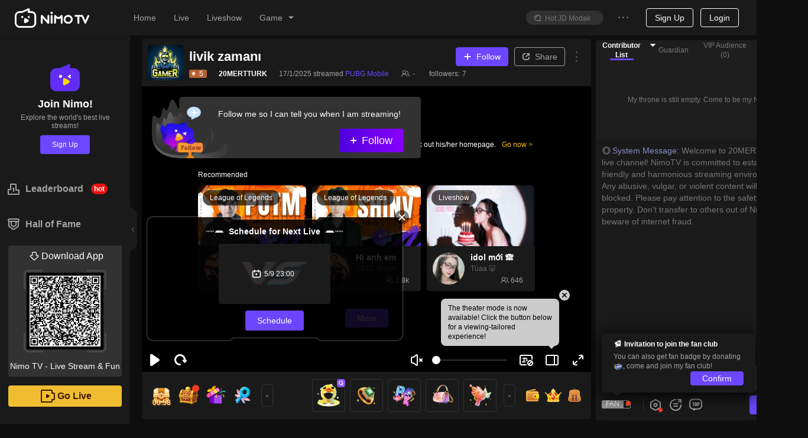

--- FILE ---
content_type: application/javascript; charset=utf-8
request_url: https://www.nimo.tv/nms/shared.room.Ads.18cf2b42b3ea6627.js
body_size: 11412
content:
(self.webpackChunknimo_web_frontend=self.webpackChunknimo_web_frontend||[]).push([[99863],{24394:function(t,e,n){"use strict";n.d(e,{A:function(){return r}});var r=n(23529).A},67215:function(t,e,n){"use strict";n.d(e,{Bq:function(){return p},DA:function(){return d},Hi:function(){return v},K_:function(){return h}});var r=n(60301),o=n(50513),i=n(83350),s=["position","platform","ad_id","type","url_id"],c=["position","platform","ad_id","type","url_id"],a=["position","platform","ad_id","type","url_id"],u=["position","platform","ad_id","type","url_id"];function f(t,e){var n=Object.keys(t);if(Object.getOwnPropertySymbols){var r=Object.getOwnPropertySymbols(t);e&&(r=r.filter(function(e){return Object.getOwnPropertyDescriptor(t,e).enumerable})),n.push.apply(n,r)}return n}function l(t){for(var e=1;e<arguments.length;e++){var n=null!=arguments[e]?arguments[e]:{};e%2?f(Object(n),!0).forEach(function(e){(0,r.default)(t,e,n[e])}):Object.getOwnPropertyDescriptors?Object.defineProperties(t,Object.getOwnPropertyDescriptors(n)):f(Object(n)).forEach(function(e){Object.defineProperty(t,e,Object.getOwnPropertyDescriptor(n,e))})}return t}var h=function(t){var e=t.position,n=t.platform,r=t.ad_id,c=t.type,a=t.url_id,u=(0,o.A)(t,s);i.A.formatAndSend("usr/click/close","直播间活动位关闭按钮点击数",l({position:e,platform:void 0===n?"huya":n,ad_id:r,type:c,url_id:void 0===a?"":a},u))},p=function(t){var e=t.position,n=t.platform,r=t.ad_id,s=t.type,a=t.url_id,u=(0,o.A)(t,c);i.A.formatAndSend("usr/click/ads","广告点击数",l({position:e,platform:void 0===n?"huya":n,ad_id:r,type:s,url_id:void 0===a?"":a},u))},d=function(t){var e=t.position,n=t.platform,r=t.ad_id,s=t.type,c=t.url_id,u=(0,o.A)(t,a);i.A.formatAndSend("sys/show/ads","广告展示数",l({position:e,platform:void 0===n?"huya":n,ad_id:r,type:s,url_id:void 0===c?"":c},u))},v=function(t){var e=t.position,n=t.platform,r=t.ad_id,s=t.type,c=t.url_id,a=(0,o.A)(t,u);i.A.formatAndSend("sys/return/success_ads","接口返回广告填充数",l({position:e,platform:void 0===n?"huya":n,ad_id:r,type:s,url_id:void 0===c?"":c},a))}},71468:function(t,e,n){t.exports=function(){"use strict";function t(t,e){for(var n=0;n<e.length;n++){var r=e[n];r.enumerable=r.enumerable||!1,r.configurable=!0,"value"in r&&(r.writable=!0),Object.defineProperty(t,r.key,r)}}function e(t,e){var n,r=Object.keys(t);return Object.getOwnPropertySymbols&&(n=Object.getOwnPropertySymbols(t),e&&(n=n.filter(function(e){return Object.getOwnPropertyDescriptor(t,e).enumerable})),r.push.apply(r,n)),r}function r(t){return(r=Object.setPrototypeOf?Object.getPrototypeOf:function(t){return t.__proto__||Object.getPrototypeOf(t)})(t)}function o(t,e){return(o=Object.setPrototypeOf||function(t,e){return t.__proto__=e,t})(t,e)}function i(t,e){(null==e||e>t.length)&&(e=t.length);for(var n=0,r=Array(e);n<e;n++)r[n]=t[n];return r}function s(t){try{return t.defaultView&&t.defaultView.frameElement||null}catch(t){return null}}function c(t){this.time=t.time,this.target=t.target,this.rootBounds=p(t.rootBounds),this.boundingClientRect=p(t.boundingClientRect),this.intersectionRect=p(t.intersectionRect||h()),this.isIntersecting=!!t.intersectionRect;var e=this.boundingClientRect,t=e.width*e.height,e=this.intersectionRect,e=e.width*e.height;this.intersectionRatio=t?Number((e/t).toFixed(4)):+!!this.isIntersecting}function a(t,e){var n,r,o,e=e||{};if("function"!=typeof t)throw Error("callback must be a function");if(e.root&&1!=e.root.nodeType)throw Error("root must be an Element");this._checkForIntersections=(n=this._checkForIntersections.bind(this),r=this.THROTTLE_TIMEOUT,o=null,function(){o=o||setTimeout(function(){n(),o=null},r)}),this._callback=t,this._observationTargets=[],this._queuedEntries=[],this._rootMarginValues=this._parseRootMargin(e.rootMargin),this.thresholds=this._initThresholds(e.threshold),this.root=e.root||null,this.rootMargin=this._rootMarginValues.map(function(t){return t.value+t.unit}).join(" "),this._monitoringDocuments=[],this._monitoringUnsubscribes=[]}function u(t,e,n,r){"function"==typeof t.addEventListener?t.addEventListener(e,n,r||!1):"function"==typeof t.attachEvent&&t.attachEvent("on"+e,n)}function f(t,e,n,r){"function"==typeof t.removeEventListener?t.removeEventListener(e,n,r||!1):"function"==typeof t.detatchEvent&&t.detatchEvent("on"+e,n)}function l(t){var e;try{e=t.getBoundingClientRect()}catch(t){}return e?(e.width&&e.height||(e={top:e.top,right:e.right,bottom:e.bottom,left:e.left,width:e.right-e.left,height:e.bottom-e.top}),e):h()}function h(){return{top:0,bottom:0,left:0,right:0,width:0,height:0}}function p(t){return!t||"x"in t?t:{top:t.top,y:t.top,bottom:t.bottom,left:t.left,x:t.left,right:t.right,width:t.width,height:t.height}}function d(t,e){var n=e.top-t.top,t=e.left-t.left;return{top:n,left:t,height:e.height,width:e.width,bottom:n+e.height,right:t+e.width}}function v(t,e){for(var n=e;n;){if(n==t)return!0;n=y(n)}return!1}function y(t){var e=t.parentNode;return 9==t.nodeType&&t!=C?s(t):e&&11==e.nodeType&&e.host?e.host:e&&e.assignedSlot?e.assignedSlot.parentNode:e}function m(){}function g(){g.init.call(this)}function b(t){return void 0===t._maxListeners?g.defaultMaxListeners:t._maxListeners}function _(t,e,n,r){var o,i;if("function"!=typeof n)throw TypeError('"listener" argument must be a function');return(o=t._events)?(o.newListener&&(t.emit("newListener",e,n.listener||n),o=t._events),i=o[e]):(o=t._events=new m,t._eventsCount=0),i?("function"==typeof i?i=o[e]=r?[n,i]:[i,n]:r?i.unshift(n):i.push(n),i.warned||(r=b(t))&&0<r&&i.length>r&&(i.warned=!0,(r=Error("Possible EventEmitter memory leak detected. "+i.length+" "+e+" listeners added. Use emitter.setMaxListeners() to increase limit")).name="MaxListenersExceededWarning",r.emitter=t,r.type=e,r.count=i.length,"function"==typeof console.warn?console.warn(r):console.log(r))):(i=o[e]=n,++t._eventsCount),t}function w(t,e,n){var r=!1;function o(){t.removeListener(e,o),r||(r=!0,n.apply(t,arguments))}return o.listener=n,o}function O(t){var e=this._events;if(e){if("function"==typeof(t=e[t]))return 1;if(t)return t.length}return 0}function E(t,e){for(var n=Array(e);e--;)n[e]=t[e];return n}"object"==typeof window&&("IntersectionObserver"in window&&"IntersectionObserverEntry"in window&&"intersectionRatio"in window.IntersectionObserverEntry.prototype?"isIntersecting"in window.IntersectionObserverEntry.prototype||Object.defineProperty(window.IntersectionObserverEntry.prototype,"isIntersecting",{get:function(){return 0<this.intersectionRatio}}):(C=function(){for(var t=window.document,e=s(t);e;)e=s(t=e.ownerDocument);return t}(),R=[],j=A=null,a.prototype.THROTTLE_TIMEOUT=100,a.prototype.POLL_INTERVAL=null,a.prototype.USE_MUTATION_OBSERVER=!0,a._setupCrossOriginUpdater=function(){return A=A||function(t,e){j=t&&e?d(t,e):h(),R.forEach(function(t){t._checkForIntersections()})}},a._resetCrossOriginUpdater=function(){j=A=null},a.prototype.observe=function(t){if(!this._observationTargets.some(function(e){return e.element==t})){if(!t||1!=t.nodeType)throw Error("target must be an Element");this._registerInstance(),this._observationTargets.push({element:t,entry:null}),this._monitorIntersections(t.ownerDocument),this._checkForIntersections()}},a.prototype.unobserve=function(t){this._observationTargets=this._observationTargets.filter(function(e){return e.element!=t}),this._unmonitorIntersections(t.ownerDocument),0==this._observationTargets.length&&this._unregisterInstance()},a.prototype.disconnect=function(){this._observationTargets=[],this._unmonitorAllIntersections(),this._unregisterInstance()},a.prototype.takeRecords=function(){var t=this._queuedEntries.slice();return this._queuedEntries=[],t},a.prototype._initThresholds=function(t){return Array.isArray(t=t||[0])||(t=[t]),t.sort().filter(function(t,e,n){if("number"!=typeof t||isNaN(t)||t<0||1<t)throw Error("threshold must be a number between 0 and 1 inclusively");return t!==n[e-1]})},a.prototype._parseRootMargin=function(t){return(t=(t||"0px").split(/\s+/).map(function(t){if(!(t=/^(-?\d*\.?\d+)(px|%)$/.exec(t)))throw Error("rootMargin must be specified in pixels or percent");return{value:parseFloat(t[1]),unit:t[2]}}))[1]=t[1]||t[0],t[2]=t[2]||t[0],t[3]=t[3]||t[1],t},a.prototype._monitorIntersections=function(t){var e,n,r,o=t.defaultView;o&&-1==this._monitoringDocuments.indexOf(t)&&(e=this._checkForIntersections,r=n=null,this.POLL_INTERVAL?n=o.setInterval(e,this.POLL_INTERVAL):(u(o,"resize",e,!0),u(t,"scroll",e,!0),this.USE_MUTATION_OBSERVER&&"MutationObserver"in o&&(r=new o.MutationObserver(e)).observe(t,{attributes:!0,childList:!0,characterData:!0,subtree:!0})),this._monitoringDocuments.push(t),this._monitoringUnsubscribes.push(function(){var o=t.defaultView;o&&(n&&o.clearInterval(n),f(o,"resize",e,!0)),f(t,"scroll",e,!0),r&&r.disconnect()}),t==(this.root&&this.root.ownerDocument||C)||(o=s(t))&&this._monitorIntersections(o.ownerDocument))},a.prototype._unmonitorIntersections=function(t){var e,n,r=this._monitoringDocuments.indexOf(t);-1!=r&&(e=this.root&&this.root.ownerDocument||C,this._observationTargets.some(function(n){if((r=n.element.ownerDocument)==t)return!0;for(;r&&r!=e;){var r,o=s(r);if((r=o&&o.ownerDocument)==t)return!0}return!1})||(n=this._monitoringUnsubscribes[r],this._monitoringDocuments.splice(r,1),this._monitoringUnsubscribes.splice(r,1),n(),t==e||(n=s(t))&&this._unmonitorIntersections(n.ownerDocument)))},a.prototype._unmonitorAllIntersections=function(){var t=this._monitoringUnsubscribes.slice(0);this._monitoringDocuments.length=0;for(var e=this._monitoringUnsubscribes.length=0;e<t.length;e++)t[e]()},a.prototype._checkForIntersections=function(){var t,e;!this.root&&A&&!j||(e=(t=this._rootIsInDom())?this._getRootRect():h(),this._observationTargets.forEach(function(n){var r=n.element,o=l(r),i=this._rootContainsTarget(r),s=n.entry,a=t&&i&&this._computeTargetAndRootIntersection(r,o,e),a=n.entry=new c({time:window.performance&&performance.now&&performance.now(),target:r,boundingClientRect:o,rootBounds:A&&!this.root?null:e,intersectionRect:a});s?t&&i?this._hasCrossedThreshold(s,a)&&this._queuedEntries.push(a):s&&s.isIntersecting&&this._queuedEntries.push(a):this._queuedEntries.push(a)},this),this._queuedEntries.length&&this._callback(this.takeRecords(),this))},a.prototype._computeTargetAndRootIntersection=function(t,e,n){if("none"!=window.getComputedStyle(t).display){for(var r=e,o=y(t),i=!1;!i&&o;){var s,c,a,u,f=null,h=1==o.nodeType?window.getComputedStyle(o):{};if("none"==h.display)return null;if(o==this.root||9==o.nodeType?(i=!0,o==this.root||o==C?A&&!this.root?j&&(0!=j.width||0!=j.height)?f=j:r=f=o=null:f=n:(c=(s=y(o))&&l(s),a=s&&this._computeTargetAndRootIntersection(s,c,n),c&&a?(o=s,f=d(c,a)):r=o=null)):o!=(u=o.ownerDocument).body&&o!=u.documentElement&&"visible"!=h.overflow&&(f=l(o)),f&&(s=f,c=r,f=h=u=a=void 0,a=Math.max(s.top,c.top),u=Math.min(s.bottom,c.bottom),h=Math.max(s.left,c.left),f=Math.min(s.right,c.right),c=u-a,r=0<=(s=f-h)&&0<=c?{top:a,bottom:u,left:h,right:f,width:s,height:c}:null),!r)break;o=o&&y(o)}return r}},a.prototype._getRootRect=function(){var t,e;return e=this.root?l(this.root):(t=C.documentElement,e=C.body,{top:0,left:0,right:t.clientWidth||e.clientWidth,width:t.clientWidth||e.clientWidth,bottom:t.clientHeight||e.clientHeight,height:t.clientHeight||e.clientHeight}),this._expandRectByRootMargin(e)},a.prototype._expandRectByRootMargin=function(t){var e=this._rootMarginValues.map(function(e,n){return"px"==e.unit?e.value:e.value*(n%2?t.width:t.height)/100}),e={top:t.top-e[0],right:t.right+e[1],bottom:t.bottom+e[2],left:t.left-e[3]};return e.width=e.right-e.left,e.height=e.bottom-e.top,e},a.prototype._hasCrossedThreshold=function(t,e){var n=t&&t.isIntersecting?t.intersectionRatio||0:-1,r=e.isIntersecting?e.intersectionRatio||0:-1;if(n!==r)for(var o=0;o<this.thresholds.length;o++){var i=this.thresholds[o];if(i==n||i==r||i<n!=i<r)return!0}},a.prototype._rootIsInDom=function(){return!this.root||v(C,this.root)},a.prototype._rootContainsTarget=function(t){return v(this.root||C,t)&&(!this.root||this.root.ownerDocument==t.ownerDocument)},a.prototype._registerInstance=function(){R.indexOf(this)<0&&R.push(this)},a.prototype._unregisterInstance=function(){var t=R.indexOf(this);-1!=t&&R.splice(t,1)},window.IntersectionObserver=a,window.IntersectionObserverEntry=c)),m.prototype=Object.create(null),(g.EventEmitter=g).usingDomains=!1,g.prototype.domain=void 0,g.prototype._events=void 0,g.prototype._maxListeners=void 0,g.defaultMaxListeners=10,g.init=function(){this.domain=null,g.usingDomains&&(void 0).active,this._events&&this._events!==Object.getPrototypeOf(this)._events||(this._events=new m,this._eventsCount=0),this._maxListeners=this._maxListeners||void 0},g.prototype.setMaxListeners=function(t){if("number"!=typeof t||t<0||isNaN(t))throw TypeError('"n" argument must be a positive number');return this._maxListeners=t,this},g.prototype.getMaxListeners=function(){return b(this)},g.prototype.emit=function(t,e,n,r){var o,i,s,c="error"===t,a=this._events;if(a)c=c&&null==a.error;else if(!c)return!1;if(u=this.domain,c){if(c=e,u)return(c=c||Error('Uncaught, unspecified "error" event')).domainEmitter=this,c.domain=u,c.domainThrown=!1,u.emit("error",c),!1;if(c instanceof Error)throw c;var u=Error('Uncaught, unspecified "error" event. ('+c+")");throw u.context=c,u}if(!(o=a[t]))return!1;var f,l="function"==typeof o;switch(f=arguments.length){case 1:!function(t,e,n){if(e)t.call(n);else for(var r=t.length,o=E(t,r),i=0;i<r;++i)o[i].call(n)}(o,l,this);break;case 2:!function(t,e,n,r){if(e)t.call(n,r);else for(var o=t.length,i=E(t,o),s=0;s<o;++s)i[s].call(n,r)}(o,l,this,e);break;case 3:!function(t,e,n,r,o){if(e)t.call(n,r,o);else for(var i=t.length,s=E(t,i),c=0;c<i;++c)s[c].call(n,r,o)}(o,l,this,e,n);break;case 4:!function(t,e,n,r,o,i){if(e)t.call(n,r,o,i);else for(var s=t.length,c=E(t,s),a=0;a<s;++a)c[a].call(n,r,o,i)}(o,l,this,e,n,r);break;default:for(i=Array(f-1),s=1;s<f;s++)i[s-1]=arguments[s];!function(t,e,n,r){if(e)t.apply(n,r);else for(var o=t.length,i=E(t,o),s=0;s<o;++s)i[s].apply(n,r)}(o,l,this,i)}return!0},g.prototype.addListener=function(t,e){return _(this,t,e,!1)},g.prototype.on=g.prototype.addListener,g.prototype.prependListener=function(t,e){return _(this,t,e,!0)},g.prototype.once=function(t,e){if("function"!=typeof e)throw TypeError('"listener" argument must be a function');return this.on(t,w(this,t,e)),this},g.prototype.prependOnceListener=function(t,e){if("function"!=typeof e)throw TypeError('"listener" argument must be a function');return this.prependListener(t,w(this,t,e)),this},g.prototype.removeListener=function(t,e){var n,r,o,i,s;if("function"!=typeof e)throw TypeError('"listener" argument must be a function');if(!(r=this._events)||!(n=r[t]))return this;if(n===e||n.listener&&n.listener===e)0==--this._eventsCount?this._events=new m:(delete r[t],r.removeListener&&this.emit("removeListener",t,n.listener||e));else if("function"!=typeof n){for(o=-1,i=n.length;0<i--;)if(n[i]===e||n[i].listener&&n[i].listener===e){s=n[i].listener,o=i;break}if(o<0)return this;if(1===n.length){if(n[0]=void 0,0==--this._eventsCount)return this._events=new m,this;delete r[t]}else{for(var c=n,a=o,u=a,f=u+1,l=c.length;f<l;u+=1,f+=1)c[u]=c[f];c.pop()}r.removeListener&&this.emit("removeListener",t,s||e)}return this},g.prototype.removeAllListeners=function(t){var e,n=this._events;if(!n)return this;if(!n.removeListener)return 0===arguments.length?(this._events=new m,this._eventsCount=0):n[t]&&(0==--this._eventsCount?this._events=new m:delete n[t]),this;if(0===arguments.length){for(var r,o=Object.keys(n),i=0;i<o.length;++i)"removeListener"!==(r=o[i])&&this.removeAllListeners(r);return this.removeAllListeners("removeListener"),this._events=new m,this._eventsCount=0,this}if("function"==typeof(e=n[t]))this.removeListener(t,e);else if(e)for(;this.removeListener(t,e[e.length-1]),e[0];);return this},g.prototype.listeners=function(t){var e=this._events,n=e&&(n=e[t])?"function"==typeof n?[n.listener||n]:function(t){for(var e=Array(t.length),n=0;n<e.length;++n)e[n]=t[n].listener||t[n];return e}(n):[];return n},g.listenerCount=function(t,e){return"function"==typeof t.listenerCount?t.listenerCount(e):O.call(t,e)},g.prototype.listenerCount=O,g.prototype.eventNames=function(){return 0<this._eventsCount?Reflect.ownKeys(this._events):[]};var k="undefined"!=typeof globalThis?globalThis:"undefined"!=typeof window?window:void 0!==n.g?n.g:"undefined"!=typeof self?self:{};function I(t,e){return t(e={exports:{}},e.exports),e.exports}var C,R,A,j,T,x=(T=Object.freeze({__proto__:null,default:{}}))&&T.default||T,L=I(function(t,e){t.exports=t=function(t){if("undefined"!=typeof window&&window.crypto&&(e=window.crypto),!e&&"undefined"!=typeof window&&window.msCrypto&&(e=window.msCrypto),!e&&void 0!==k&&k.crypto&&(e=k.crypto),!e)try{e=x}catch(t){}var e,n=Object.create||function(t){return r.prototype=t,t=new r,r.prototype=null,t};function r(){}var o={},i=o.lib={},s=i.Base={extend:function(t){var e=n(this);return t&&e.mixIn(t),e.hasOwnProperty("init")&&this.init!==e.init||(e.init=function(){e.$super.init.apply(this,arguments)}),(e.init.prototype=e).$super=this,e},create:function(){var t=this.extend();return t.init.apply(t,arguments),t},init:function(){},mixIn:function(t){for(var e in t)t.hasOwnProperty(e)&&(this[e]=t[e]);t.hasOwnProperty("toString")&&(this.toString=t.toString)},clone:function(){return this.init.prototype.extend(this)}},c=i.WordArray=s.extend({init:function(t,e){t=this.words=t||[],this.sigBytes=null!=e?e:4*t.length},toString:function(t){return(t||u).stringify(this)},concat:function(t){var e=this.words,n=t.words,r=this.sigBytes,o=t.sigBytes;if(this.clamp(),r%4)for(var i=0;i<o;i++){var s=n[i>>>2]>>>24-i%4*8&255;e[r+i>>>2]|=s<<24-(r+i)%4*8}else for(i=0;i<o;i+=4)e[r+i>>>2]=n[i>>>2];return this.sigBytes+=o,this},clamp:function(){var e=this.words,n=this.sigBytes;e[n>>>2]&=0xffffffff<<32-n%4*8,e.length=t.ceil(n/4)},clone:function(){var t=s.clone.call(this);return t.words=this.words.slice(0),t},random:function(t){for(var n=[],r=0;r<t;r+=4)n.push(function(){if(e){if("function"==typeof e.getRandomValues)try{return e.getRandomValues(new Uint32Array(1))[0]}catch(t){}if("function"==typeof e.randomBytes)try{return e.randomBytes(4).readInt32LE()}catch(t){}}throw Error("Native crypto module could not be used to get secure random number.")}());return new c.init(n,t)}}),a=o.enc={},u=a.Hex={stringify:function(t){for(var e=t.words,n=t.sigBytes,r=[],o=0;o<n;o++){var i=e[o>>>2]>>>24-o%4*8&255;r.push((i>>>4).toString(16)),r.push((15&i).toString(16))}return r.join("")},parse:function(t){for(var e=t.length,n=[],r=0;r<e;r+=2)n[r>>>3]|=parseInt(t.substr(r,2),16)<<24-r%8*4;return new c.init(n,e/2)}},f=a.Latin1={stringify:function(t){for(var e=t.words,n=t.sigBytes,r=[],o=0;o<n;o++){var i=e[o>>>2]>>>24-o%4*8&255;r.push(String.fromCharCode(i))}return r.join("")},parse:function(t){for(var e=t.length,n=[],r=0;r<e;r++)n[r>>>2]|=(255&t.charCodeAt(r))<<24-r%4*8;return new c.init(n,e)}},l=a.Utf8={stringify:function(t){try{return decodeURIComponent(escape(f.stringify(t)))}catch(t){throw Error("Malformed UTF-8 data")}},parse:function(t){return f.parse(unescape(encodeURIComponent(t)))}},h=i.BufferedBlockAlgorithm=s.extend({reset:function(){this._data=new c.init,this._nDataBytes=0},_append:function(t){"string"==typeof t&&(t=l.parse(t)),this._data.concat(t),this._nDataBytes+=t.sigBytes},_process:function(e){var n,r=this._data,o=r.words,i=r.sigBytes,s=this.blockSize,a=i/(4*s),u=(a=e?t.ceil(a):t.max((0|a)-this._minBufferSize,0))*s,i=t.min(4*u,i);if(u){for(var f=0;f<u;f+=s)this._doProcessBlock(o,f);n=o.splice(0,u),r.sigBytes-=i}return new c.init(n,i)},clone:function(){var t=s.clone.call(this);return t._data=this._data.clone(),t},_minBufferSize:0}),p=(i.Hasher=h.extend({cfg:s.extend(),init:function(t){this.cfg=this.cfg.extend(t),this.reset()},reset:function(){h.reset.call(this),this._doReset()},update:function(t){return this._append(t),this._process(),this},finalize:function(t){return t&&this._append(t),this._doFinalize()},blockSize:16,_createHelper:function(t){return function(e,n){return new t.init(n).finalize(e)}},_createHmacHelper:function(t){return function(e,n){return new p.HMAC.init(t,n).finalize(e)}}}),o.algo={});return o}(Math)}),S=(I(function(t,e){(function(t){var e=L.lib,n=e.WordArray,r=e.Hasher,e=L.algo,o=[],i=[];function s(t){return 0x100000000*(t-(0|t))|0}for(var c=2,a=0;a<64;)!function(e){for(var n=t.sqrt(e),r=2;r<=n;r++)if(!(e%r))return;return 1}(c)||(a<8&&(o[a]=s(t.pow(c,.5))),i[a]=s(t.pow(c,1/3)),a++),c++;var u=[],e=e.SHA256=r.extend({_doReset:function(){this._hash=new n.init(o.slice(0))},_doProcessBlock:function(t,e){for(var n=this._hash.words,r=n[0],o=n[1],s=n[2],c=n[3],a=n[4],f=n[5],l=n[6],h=n[7],p=0;p<64;p++){p<16?u[p]=0|t[e+p]:(v=((y=u[p-15])<<25|y>>>7)^(y<<14|y>>>18)^y>>>3,y=((d=u[p-2])<<15|d>>>17)^(d<<13|d>>>19)^d>>>10,u[p]=v+u[p-7]+y+u[p-16]);var d=r&o^r&s^o&s,v=(r<<30|r>>>2)^(r<<19|r>>>13)^(r<<10|r>>>22),y=h+((a<<26|a>>>6)^(a<<21|a>>>11)^(a<<7|a>>>25))+(a&f^~a&l)+i[p]+u[p],h=l,l=f,f=a,a=c+y|0,c=s,s=o,o=r,r=y+(v+d)|0}n[0]=n[0]+r|0,n[1]=n[1]+o|0,n[2]=n[2]+s|0,n[3]=n[3]+c|0,n[4]=n[4]+a|0,n[5]=n[5]+f|0,n[6]=n[6]+l|0,n[7]=n[7]+h|0},_doFinalize:function(){var e=this._data,n=e.words,r=8*this._nDataBytes,o=8*e.sigBytes;return n[o>>>5]|=128<<24-o%32,n[14+(64+o>>>9<<4)]=t.floor(r/0x100000000),n[15+(64+o>>>9<<4)]=r,e.sigBytes=4*n.length,this._process(),this._hash},clone:function(){var t=r.clone.call(this);return t._hash=this._hash.clone(),t}});L.SHA256=r._createHelper(e),L.HmacSHA256=r._createHmacHelper(e)})(Math),t.exports=L.SHA256}),I(function(t,e){var n,r;t.exports=void(n=L.lib.Base,r=L.enc.Utf8,L.algo.HMAC=n.extend({init:function(t,e){t=this._hasher=new t.init,"string"==typeof e&&(e=r.parse(e));var n=t.blockSize,o=4*n;e.sigBytes>o&&(e=t.finalize(e)),e.clamp();for(var t=this._oKey=e.clone(),e=this._iKey=e.clone(),i=t.words,s=e.words,c=0;c<n;c++)i[c]^=0x5c5c5c5c,s[c]^=0x36363636;t.sigBytes=e.sigBytes=o,this.reset()},reset:function(){var t=this._hasher;t.reset(),t.update(this._iKey)},update:function(t){return this._hasher.update(t),this},finalize:function(t){var e=this._hasher,t=e.finalize(t);return e.reset(),e.finalize(this._oKey.clone().concat(t))}}))}),I(function(t,e){t.exports=L.HmacSHA256})),P="huya.com";function D(){return B.get("game_did")}var U,B={set:function(t,e,n){var r=new Date;n?r.setTime(r.getTime()+n):r.setTime(r.getTime()+31536e8),r="expires="+r.toUTCString(),e=encodeURI(e),document.cookie=t+"="+e+"; "+r+";domain=."+P+";path=/"},get:function(t){for(var e=document.cookie.split(";"),n=0;n<e.length;n++){var r=e[n].split("=");if(r[0].trim()===t)return r[1]}return""},del:function(t){var e=new Date;e.setTime(e.getTime()-1);var n=this.get(t);n&&(this.set(t,"",-1),document.cookie=t+"="+n+";domain=."+P+";expires="+e.toGMTString())}};function M(t){var e="";return Object.entries(t).forEach(function(t){var n,r=function(t){if(Array.isArray(t))return t}(n=t)||function(t,e){if("undefined"!=typeof Symbol&&Symbol.iterator in Object(t)){var n=[],r=!0,o=!1,i=void 0;try{for(var s,c=t[Symbol.iterator]();!(r=(s=c.next()).done)&&(n.push(s.value),n.length!==e);r=!0);}catch(t){o=!0,i=t}finally{try{r||null==c.return||c.return()}finally{if(o)throw i}}return n}}(n,2)||function(t,e){if(t){if("string"==typeof t)return i(t,2);var n=Object.prototype.toString.call(t).slice(8,-1);if("Object"===n&&t.constructor&&(n=t.constructor.name),"Map"===n||"Set"===n)return Array.from(t);if("Arguments"===n||/^(?:Ui|I)nt(?:8|16|32)(?:Clamped)?Array$/.test(n))return i(t,e)}}(n,2)||function(){throw TypeError("Invalid attempt to destructure non-iterable instance.\nIn order to be iterable, non-array objects must have a [Symbol.iterator]() method.")}(),t=r[0],r=r[1];return e+="".concat(e?"&":"").concat(t,"=").concat(encodeURIComponent(r))}),e}function H(t,e,n,r,o){var e=1<arguments.length&&void 0!==e?e:"GET",n=2<arguments.length?n:void 0,i=3<arguments.length?r:void 0,s=4<arguments.length?o:void 0,c=new XMLHttpRequest,o=function t(){4===c.readyState&&(200===c.status||304===c.status?i(c.response):s(c.status),c.removeEventListener("readystatechange",t),c=void 0)};c.addEventListener("readystatechange",o),c.open(e,t),c.setRequestHeader("Content-Type","GET"===e?"text/plain":"application/x-www-form-urlencoded"),c.withCredentials=!0,c.send(n)}function N(t,n,r){var o,i,s,c,a,u,f,l,n=1<arguments.length&&void 0!==n?n:{},h=2<arguments.length?r:void 0,r=t.split("?"),t=r[1].replace("e=",""),n=((o=(o=function(t){for(var n=1;n<arguments.length;n++){var r=null!=arguments[n]?arguments[n]:{};n%2?e(Object(r),!0).forEach(function(e){var n;e=r[n=e],n in t?Object.defineProperty(t,n,{value:e,enumerable:!0,configurable:!0,writable:!0}):t[n]=e}):Object.getOwnPropertyDescriptors?Object.defineProperties(t,Object.getOwnPropertyDescriptors(r)):e(Object(r)).forEach(function(e){Object.defineProperty(t,e,Object.getOwnPropertyDescriptor(r,e))})}return t}({e:t},n))?(i={},Object.keys(s=o).forEach(function(t){"string"==typeof s[t]&&(s[t]=s[t].trim()),null!==s[t]&&""!==s[t]&&void 0!==s[t]&&(i[t]=s[t])}),i):{}).timestamp=new Date().getTime(),o.nonce=function(t){for(var e=0<arguments.length&&void 0!==t?t:32,n="ABCDEFGHJKMNPQRSTWXYZabcdefhijkmnprstwxyz2345678",r=n.length,o="",i=0;i<e;i++)o+=n.charAt(Math.floor(Math.random()*r));return o}(),o._s=(c=o,console.log("key:",a=(a=B.get("guid"))||D()),c instanceof Object&&(l={},Object.keys(f=c).sort().forEach(function(t){l[t]=f[t]}),c=Object.keys(u=c=l).map(function(t){return"".concat(t,"=").concat(u[t])}).join("&")),S(c,a).toString()),o);H("".concat(r[0]),"POST",M(n),function(t){h&&h(t)},function(t){console.error(t),console.log("内部上报出错：",t)})}function z(t,e,n){var e=1<arguments.length&&void 0!==e?e:{},r=2<arguments.length?n:void 0;H("".concat(t).concat(0<=t.indexOf("?")?"&":"?").concat(M(e)),"GET",{},function(t){r&&r(t)},function(t){console.error(t),console.log("第三方上报出错：",t)})}return D()||(U=function(t){for(var e=0<arguments.length&&void 0!==t?t:35,n="abcdefghijklmnopqrstuvwxyzABCDEFGHIJKLMNOPQRSTUVWXYZ0123456789-_",r="",o=0;o<e;o++)r+=n.charAt(parseInt(Math.random()*(n.length-1)));return r}(),B.set("game_did",U)),function(t){t=0<arguments.length&&void 0!==t?t:2,(document.domain||location.hostname).split(".").reverse().splice(0,t).reverse().join(".")}(),B.get("guid"),B.get("yyuid"),IntersectionObserver.prototype.THROTTLE_TIMEOUT=300,function(){!1;c.prototype=Object.create(g&&g.prototype,{constructor:{value:c,writable:!0,configurable:!0}}),g&&o(c,g);var e,n,i,s=(e=function(){if("undefined"==typeof Reflect||!Reflect.construct||Reflect.construct.sham)return!1;if("function"==typeof Proxy)return!0;try{return Date.prototype.toString.call(Reflect.construct(Date,[],function(){})),!0}catch(t){return!1}}(),function(){var t,n=r(c);return t=e?Reflect.construct(n,arguments,r(this).constructor):n.apply(this,arguments),t&&("object"==typeof t||"function"==typeof t)?t:function(t){if(void 0===t)throw ReferenceError("this hasn't been initialised - super() hasn't been called");return t}(this)});function c(t){return function(t,e){if(!(t instanceof e))throw TypeError("Cannot call a class as a function")}(this,c),(t=s.call(this,t)).intersectionObserver=null,t.init(),t}return i=[{key:"reportApi",value:function(t,e,n){var r=1<arguments.length&&void 0!==e?e:{},o=2<arguments.length&&void 0!==n&&n,n=function(t){(o?z:N)(t,r)};if(!t)throw Error("上报信息 url 必须要提供！");Array.isArray(t)?t.forEach(n):n(t)}},{key:"reportPageView",value:function(t,e){var n=1<arguments.length&&void 0!==e?e:{};if(!t)throw Error("曝光上报信息 adConf 必须要提供！");var r=null;try{r=JSON.parse(t)}catch(t){throw Error("曝光上报信息 adConf 必须为json字符串！")}r.impressionLink.forEach(function(t){return N(t,n)}),r.impressionUrl.forEach(function(t){return z(t,n)}),r.thirdImpression&&r.thirdImpression.length&&r.thirdImpression.forEach(function(t){return z(t,n)})}},{key:"reportClick",value:function(t,e){var n=1<arguments.length&&void 0!==e?e:{};if(!t)throw Error("点击上报信息 adConf 必须要提供！");var r=null;try{r=JSON.parse(t)}catch(t){throw Error("点击上报信息 adConf 必须为json字符串！")}r.clickLink.forEach(function(t){return N(t,n)}),r.clickUrl.forEach(function(t){return z(t,n)}),r.thirdClick&&r.thirdClick.length&&r.thirdClick.forEach(function(t){return z(t,n)})}},{key:"reportPlaying",value:function(t,e){var n=1<arguments.length&&void 0!==e?e:{};if(!t)throw Error("播放上报信息 adConf 必须要提供！");var r=null;try{r=JSON.parse(t)}catch(t){throw Error("播放上报信息 adConf 必须为json字符串！")}r.playLink.forEach(function(t){return N(t,n)}),r.playUrl.forEach(function(t){return z(t,n)})}},{key:"reportClose",value:function(t,e){var n=1<arguments.length&&void 0!==e?e:{};if(!t)throw Error("关闭与跳过上报 adConf 必须要提供！");var r=null;try{r=JSON.parse(t)}catch(t){throw Error("关闭与跳过上报 adConf 必须为json字符串！")}r.skipLink.forEach(function(t){return N(t,n)}),r.skipUrl.forEach(function(t){return z(t,n)})}},{key:"getLandingUrl",value:function(t){return t?JSON.parse(t).landingUrl:""}}],n=[{key:"init",value:function(){var t=this;this.intersectionObserver=new IntersectionObserver(function(e){e.forEach(function(e){0<e.intersectionRatio&&(t.emit("exposure",e.target),t.intersectionObserver.unobserve(e.target))})}),this.bind()}},{key:"startup",value:function(t){var e=this;document.querySelectorAll(t).forEach(function(t){(t.getAttribute("sdk-conf")||t.reportConf)&&e.observe(t)})}},{key:"observe",value:function(t,e){var n=this;t.reportConf=e,this.emit("init",t),this.intersectionObserver.observe(t),t.addEventListener("click",function(t){n.emit("click",t.target,t)})}},{key:"bind",value:function(){this.on("exposure",function(t){(t=t.getAttribute("sdk-conf"))&&Report.reportPageView(t)}),this.on("click",function(t){(t=t.getAttribute("sdk-conf"))&&Report.reportClick(t)})}},{key:"install",value:function(t){var e=this;t.directive("report",{bind:function(t,n){t.reportConf=n=n.value,e.observe(t)}})}}],t(c.prototype,n),i&&t(c,i),c}()}()},76968:function(t,e,n){"use strict";n.d(e,{I:function(){return o}});var r=n(45053);function o(t,e){return e&&/^https?:\/\/[a-zA-Z0-9_-]+\.nimo\.tv\b/.test(t)?(0,r.JT)(t,{_roomid:e.roomId,_anchorid:e.auId||e.anchorId}):t}},90486:function(t,e,n){"use strict";n.d(e,{A:function(){return O}}),n(71670);var r=n(13007),o=n(61684),i=n(64348),s=n(45091),c=n(88342),a=n(85877),u=n(50513),f=n(82307),l=n(67871),h=n(60301),p=n(86923),d=n(67137),v=n(14971),y=n(24394),m=["baseURL","method","data","transformRequest","transformResponse"];function g(){try{var t=!Boolean.prototype.valueOf.call(Reflect.construct(Boolean,[],function(){}))}catch(t){}return(g=function(){return!!t})()}function b(t,e){var n=Object.keys(t);if(Object.getOwnPropertySymbols){var r=Object.getOwnPropertySymbols(t);e&&(r=r.filter(function(e){return Object.getOwnPropertyDescriptor(t,e).enumerable})),n.push.apply(n,r)}return n}function _(t){for(var e=1;e<arguments.length;e++){var n=null!=arguments[e]?arguments[e]:{};e%2?b(Object(n),!0).forEach(function(e){(0,h.default)(t,e,n[e])}):Object.getOwnPropertyDescriptors?Object.defineProperties(t,Object.getOwnPropertyDescriptors(n)):b(Object(n)).forEach(function(e){Object.defineProperty(t,e,Object.getOwnPropertyDescriptor(n,e))})}return t}function w(){try{var t=!Boolean.prototype.valueOf.call(Reflect.construct(Boolean,[],function(){}))}catch(t){}return(w=function(){return!!t})()}var O=new(function(t){function e(){var t,n;return(0,r.default)(this,e),t=e,n=arguments,t=(0,s.default)(t),(0,i.default)(this,w()?Reflect.construct(t,n||[],(0,s.default)(this).constructor):t.apply(this,n))}return(0,c.default)(e,t),(0,o.default)(e,[{key:"getAdInfo",value:function(t){var e=this.buildUri("api/info/get");return this.fetch(e,{encrypt:!1,customHandleError:!0,data:t,headers:{"Content-Type":"application/x-www-form-urlencoded"}})}}])}(function(t){function e(t){var n,o,c;return(0,r.default)(this,e),o=e,c=[t],o=(0,s.default)(o),(n=(0,i.default)(this,g()?Reflect.construct(o,c||[],(0,s.default)(this).constructor):o.apply(this,c))).baseURL=n.baseURL||v.A.hapi_domain,n}return(0,c.default)(e,t),(0,o.default)(e,[{key:"fetch",value:function(t,n){var r,o,i,c=n||{},v=c.baseURL,y=c.method,g=void 0===y?"post":y,b=c.data,w=c.transformRequest,O=c.transformResponse,E=(0,u.A)(c,m);return(r="fetch",o=this,i=(0,f.A)((0,s.default)(e.prototype),r,o),"function"==typeof i?function(t){return i.apply(o,t)}:i)([t,_({server:p.dx.HAPI,baseURL:v||this.baseURL,method:g,encrypt:!1,decrypt:!0,data:b,transformRequest:(void 0===w?[]:w).concat([function(t){var e;if((0,d.XB)(null==n?void 0:n.queryParams)&&"post"===g.toLowerCase()&&(0,d.XB)(b)){for(var r="",o=0,i=Object.entries(Array.isArray(t)?t.reduce(function(t,e){var n=e||{},r=n.key,o=n.value;return _(_({},t),{},(0,h.default)({},"".concat(r),o))},{}):t);o<i.length;o++){var s=(0,a.A)(i[o],2),c=s[0],u=s[1];r+="".concat(c,"=").concat(u,"&")}e=r}return e}]),transformResponse:[function(t,e){return t.json().then(function(t){var n,r=function(){var t=arguments.length>0&&void 0!==arguments[0]?arguments[0]:{},e=arguments.length>1&&void 0!==arguments[1]?arguments[1]:[],n=t.code;return{code:n,isSuccess:[].concat((0,l.A)(e),[200]).indexOf(n)>-1}}(t),o=r.code,i=r.isSuccess,s=null==t||null==(n=t.data)?void 0:n.result;return void 0===s&&(s=null==t?void 0:t.data),{data:s,code:o,isSuccess:i,config:e,rawData:t}},function(t){throw new d.Ay(t,e)})}].concat(void 0===O?[]:O)},E)])}}])}(y.A)))},94721:function(t,e,n){"use strict";n.r(e);var r=n(60301),o=n(85877),i=n(72047),s=n(72357),c=n.n(s),a=n(38931),u=n.n(a),f=n(90486),l=n(8586),h=n(94685),p=n(3455),d=n(71468),v=n.n(d),y=n(67215),m=n(85061),g=n(76968);function b(t,e){var n=Object.keys(t);if(Object.getOwnPropertySymbols){var r=Object.getOwnPropertySymbols(t);e&&(r=r.filter(function(e){return Object.getOwnPropertyDescriptor(t,e).enumerable})),n.push.apply(n,r)}return n}function _(t){for(var e=1;e<arguments.length;e++){var n=null!=arguments[e]?arguments[e]:{};e%2?b(Object(n),!0).forEach(function(e){(0,r.default)(t,e,n[e])}):Object.getOwnPropertyDescriptors?Object.defineProperties(t,Object.getOwnPropertyDescriptors(n)):b(Object(n)).forEach(function(e){Object.defineProperty(t,e,Object.getOwnPropertyDescriptor(n,e))})}return t}var w="nimo-room-ads",O=function(t,e){var n=t||{};return{position:"liveroom",ad_id:n.id,type:1===n.interactionType?"url":"appstore",url_id:n.destUrl,liveroom_id:null==e?void 0:e.roomId,ads_uid:null==e?void 0:e.auId}};e.default=function(t){var e,n=t.roomInfo,r=t.userInfo,s=(0,i.useState)({}),a=(0,o.A)(s,2),d=a[0],b=a[1],E=(0,i.useState)(!1),k=(0,o.A)(E,2),I=k[0],C=k[1],R=(0,i.useState)(!1),A=(0,o.A)(R,2),j=A[0],T=A[1],x=(0,i.useCallback)(function(){var t=n.gameId,e=n.game,o=n.title,i=n.nickname,s=n.auId,a=r.uid,u=r.guid;s&&f.A.getAdInfo({rid:String(c()()),imps:encodeURIComponent(JSON.stringify([{id:0,slotCode:"nimoad_web_room",slotCnt:1}])),content:encodeURIComponent(JSON.stringify({gameId:t,gameName:e,title:o})),presenter:encodeURIComponent(JSON.stringify({nick:i,uid:s})),uid:encodeURIComponent(JSON.stringify({uid:a||0,huyaUa:l.lR.get("huya_ua"),guid:u,country:l.lR.get("country")}))}).then(function(t){var e=(null==t||null==(s=t[0])||null==(s=s.ads)?void 0:s[0])||{},r=e||{},o=r.imageUrl,i=r.sdkConf;if(o){try{c=JSON.parse(i)}catch(t){}var s,c,a=O(c,n);(0,y.Hi)(a),(0,h.unstable_batchedUpdates)(function(){b(_(_({},e),{},{sdkConfParse:c})),C(!0)},[])}}).catch(function(){})},[n,r]);(0,i.useEffect)(function(){x()},[x]),(0,i.useEffect)(function(){if(!I)return function(){};var t=d||{},e=t.sdkConf,r=t.sdkConfParse;v().reportPageView(e);var o=O(r,n);(0,y.DA)(o);var i=setTimeout(function(){T(!0)},5e3);return function(){i&&(clearTimeout(i),i=null)}},[d,d.sdkConf,n,n.auId,n.roomId,I]);var L=null==d||null==(e=d.sdkConfParse)?void 0:e.destUrl;return I?i.createElement("div",{className:"".concat(w," n-as-rel")},j?i.createElement("div",{className:"".concat(w,"__close-btn n-as-abs n-as-pointer"),onClick:function(t){t.stopPropagation();var e=d||{},r=e.sdkConf,o=e.sdkConfParse;v().reportClose(r);var i=O(o,n);(0,y.K_)(i),C(!1),T(!1),b({})}}):null,i.createElement(p.A,{className:u()("".concat(w,"__ad-img"),{"n-as-pointer":!!L}),src:null==d?void 0:d.imageUrl,onClick:function(){if(L){var t=d||{},e=t.sdkConfParse,r=t.sdkConf;v().reportClick(r);var o=O(e,n);(0,y.Bq)(o),window.open((0,m.A)((0,g.I)(L,n),{_src:"webfloat"}),"_blank")}}})):null}}}]);